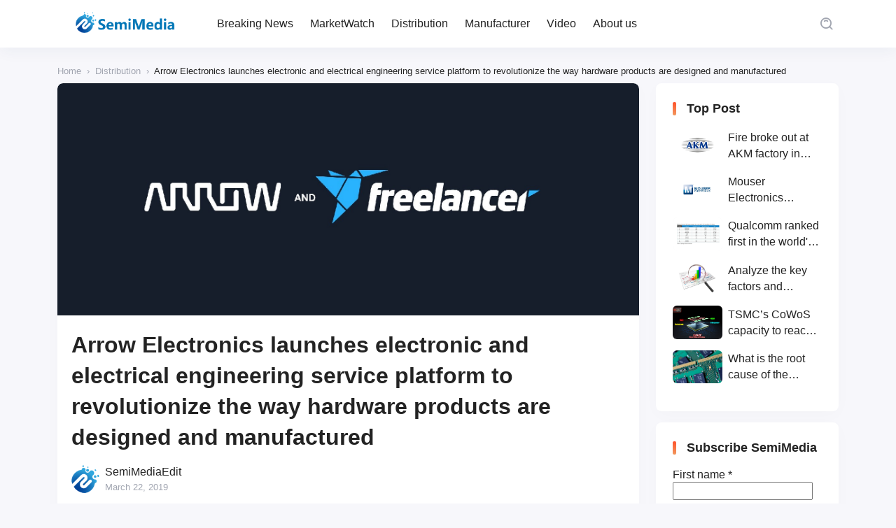

--- FILE ---
content_type: text/html; charset=UTF-8
request_url: https://www.semimedia.cc/4356.html
body_size: 13837
content:
<!DOCTYPE html>
<html lang="en-US">
<head>
    <meta http-equiv="X-UA-Compatible" content="IE=edge,chrome=1">
    <meta charset="UTF-8">
    <meta name="viewport" content="width=device-width, initial-scale=1.0, minimum-scale=1.0, maximum-scale=1.0, user-scalable=no, viewport-fit=cover" />
    <title>Arrow Electronics launches electronic and electrical engineering service platform to revolutionize the way hardware products are designed and manufactured - SemiMedia</title>
<meta name='description' content='Arrow Electronics announced the launch of the ArrowPlus platform, which will provide technology crowdsourcing services to customers who need to design and build electronic hardware products. Through this platform, ArrowPlus aims to reduce the cost of R&amp;D of its customers by up to 30% and bring products from concept to market faster. ArrowPlus is powered [&hellip;]' />
<meta name='keywords' content='Arrow Electronics,ArrowPlus,electronic components news,Freelancer.com' />

<meta name='robots' content='max-image-preview:large' />
<!-- Jetpack Site Verification Tags -->
<meta name="google-site-verification" content="BchrLOp1bUQGJAOeZQUSKil1clcr4yYbWPJ4N9kq6vI" />
<link rel='dns-prefetch' href='//www.googletagmanager.com' />
<link rel='dns-prefetch' href='//stats.wp.com' />
<link rel="alternate" type="application/rss+xml" title="SemiMedia &raquo; Feed" href="https://www.semimedia.cc/feed" />
<link rel="alternate" type="application/rss+xml" title="SemiMedia &raquo; Comments Feed" href="https://www.semimedia.cc/comments/feed" />
<link rel="alternate" type="application/rss+xml" title="SemiMedia &raquo; Arrow Electronics launches electronic and electrical engineering service platform to revolutionize the way hardware products are designed and manufactured Comments Feed" href="https://www.semimedia.cc/4356.html/feed" />
<link rel='stylesheet' id='wp-block-library-css' href='https://www.semimedia.cc/wp-includes/css/dist/block-library/style.min.css?ver=6.6.1' type='text/css' media='all' />
<style id='classic-theme-styles-inline-css' type='text/css'>
/*! This file is auto-generated */
.wp-block-button__link{color:#fff;background-color:#32373c;border-radius:9999px;box-shadow:none;text-decoration:none;padding:calc(.667em + 2px) calc(1.333em + 2px);font-size:1.125em}.wp-block-file__button{background:#32373c;color:#fff;text-decoration:none}
</style>
<style id='global-styles-inline-css' type='text/css'>
:root{--wp--preset--aspect-ratio--square: 1;--wp--preset--aspect-ratio--4-3: 4/3;--wp--preset--aspect-ratio--3-4: 3/4;--wp--preset--aspect-ratio--3-2: 3/2;--wp--preset--aspect-ratio--2-3: 2/3;--wp--preset--aspect-ratio--16-9: 16/9;--wp--preset--aspect-ratio--9-16: 9/16;--wp--preset--color--black: #000000;--wp--preset--color--cyan-bluish-gray: #abb8c3;--wp--preset--color--white: #ffffff;--wp--preset--color--pale-pink: #f78da7;--wp--preset--color--vivid-red: #cf2e2e;--wp--preset--color--luminous-vivid-orange: #ff6900;--wp--preset--color--luminous-vivid-amber: #fcb900;--wp--preset--color--light-green-cyan: #7bdcb5;--wp--preset--color--vivid-green-cyan: #00d084;--wp--preset--color--pale-cyan-blue: #8ed1fc;--wp--preset--color--vivid-cyan-blue: #0693e3;--wp--preset--color--vivid-purple: #9b51e0;--wp--preset--gradient--vivid-cyan-blue-to-vivid-purple: linear-gradient(135deg,rgba(6,147,227,1) 0%,rgb(155,81,224) 100%);--wp--preset--gradient--light-green-cyan-to-vivid-green-cyan: linear-gradient(135deg,rgb(122,220,180) 0%,rgb(0,208,130) 100%);--wp--preset--gradient--luminous-vivid-amber-to-luminous-vivid-orange: linear-gradient(135deg,rgba(252,185,0,1) 0%,rgba(255,105,0,1) 100%);--wp--preset--gradient--luminous-vivid-orange-to-vivid-red: linear-gradient(135deg,rgba(255,105,0,1) 0%,rgb(207,46,46) 100%);--wp--preset--gradient--very-light-gray-to-cyan-bluish-gray: linear-gradient(135deg,rgb(238,238,238) 0%,rgb(169,184,195) 100%);--wp--preset--gradient--cool-to-warm-spectrum: linear-gradient(135deg,rgb(74,234,220) 0%,rgb(151,120,209) 20%,rgb(207,42,186) 40%,rgb(238,44,130) 60%,rgb(251,105,98) 80%,rgb(254,248,76) 100%);--wp--preset--gradient--blush-light-purple: linear-gradient(135deg,rgb(255,206,236) 0%,rgb(152,150,240) 100%);--wp--preset--gradient--blush-bordeaux: linear-gradient(135deg,rgb(254,205,165) 0%,rgb(254,45,45) 50%,rgb(107,0,62) 100%);--wp--preset--gradient--luminous-dusk: linear-gradient(135deg,rgb(255,203,112) 0%,rgb(199,81,192) 50%,rgb(65,88,208) 100%);--wp--preset--gradient--pale-ocean: linear-gradient(135deg,rgb(255,245,203) 0%,rgb(182,227,212) 50%,rgb(51,167,181) 100%);--wp--preset--gradient--electric-grass: linear-gradient(135deg,rgb(202,248,128) 0%,rgb(113,206,126) 100%);--wp--preset--gradient--midnight: linear-gradient(135deg,rgb(2,3,129) 0%,rgb(40,116,252) 100%);--wp--preset--font-size--small: 13px;--wp--preset--font-size--medium: 20px;--wp--preset--font-size--large: 36px;--wp--preset--font-size--x-large: 42px;--wp--preset--spacing--20: 0.44rem;--wp--preset--spacing--30: 0.67rem;--wp--preset--spacing--40: 1rem;--wp--preset--spacing--50: 1.5rem;--wp--preset--spacing--60: 2.25rem;--wp--preset--spacing--70: 3.38rem;--wp--preset--spacing--80: 5.06rem;--wp--preset--shadow--natural: 6px 6px 9px rgba(0, 0, 0, 0.2);--wp--preset--shadow--deep: 12px 12px 50px rgba(0, 0, 0, 0.4);--wp--preset--shadow--sharp: 6px 6px 0px rgba(0, 0, 0, 0.2);--wp--preset--shadow--outlined: 6px 6px 0px -3px rgba(255, 255, 255, 1), 6px 6px rgba(0, 0, 0, 1);--wp--preset--shadow--crisp: 6px 6px 0px rgba(0, 0, 0, 1);}:where(.is-layout-flex){gap: 0.5em;}:where(.is-layout-grid){gap: 0.5em;}body .is-layout-flex{display: flex;}.is-layout-flex{flex-wrap: wrap;align-items: center;}.is-layout-flex > :is(*, div){margin: 0;}body .is-layout-grid{display: grid;}.is-layout-grid > :is(*, div){margin: 0;}:where(.wp-block-columns.is-layout-flex){gap: 2em;}:where(.wp-block-columns.is-layout-grid){gap: 2em;}:where(.wp-block-post-template.is-layout-flex){gap: 1.25em;}:where(.wp-block-post-template.is-layout-grid){gap: 1.25em;}.has-black-color{color: var(--wp--preset--color--black) !important;}.has-cyan-bluish-gray-color{color: var(--wp--preset--color--cyan-bluish-gray) !important;}.has-white-color{color: var(--wp--preset--color--white) !important;}.has-pale-pink-color{color: var(--wp--preset--color--pale-pink) !important;}.has-vivid-red-color{color: var(--wp--preset--color--vivid-red) !important;}.has-luminous-vivid-orange-color{color: var(--wp--preset--color--luminous-vivid-orange) !important;}.has-luminous-vivid-amber-color{color: var(--wp--preset--color--luminous-vivid-amber) !important;}.has-light-green-cyan-color{color: var(--wp--preset--color--light-green-cyan) !important;}.has-vivid-green-cyan-color{color: var(--wp--preset--color--vivid-green-cyan) !important;}.has-pale-cyan-blue-color{color: var(--wp--preset--color--pale-cyan-blue) !important;}.has-vivid-cyan-blue-color{color: var(--wp--preset--color--vivid-cyan-blue) !important;}.has-vivid-purple-color{color: var(--wp--preset--color--vivid-purple) !important;}.has-black-background-color{background-color: var(--wp--preset--color--black) !important;}.has-cyan-bluish-gray-background-color{background-color: var(--wp--preset--color--cyan-bluish-gray) !important;}.has-white-background-color{background-color: var(--wp--preset--color--white) !important;}.has-pale-pink-background-color{background-color: var(--wp--preset--color--pale-pink) !important;}.has-vivid-red-background-color{background-color: var(--wp--preset--color--vivid-red) !important;}.has-luminous-vivid-orange-background-color{background-color: var(--wp--preset--color--luminous-vivid-orange) !important;}.has-luminous-vivid-amber-background-color{background-color: var(--wp--preset--color--luminous-vivid-amber) !important;}.has-light-green-cyan-background-color{background-color: var(--wp--preset--color--light-green-cyan) !important;}.has-vivid-green-cyan-background-color{background-color: var(--wp--preset--color--vivid-green-cyan) !important;}.has-pale-cyan-blue-background-color{background-color: var(--wp--preset--color--pale-cyan-blue) !important;}.has-vivid-cyan-blue-background-color{background-color: var(--wp--preset--color--vivid-cyan-blue) !important;}.has-vivid-purple-background-color{background-color: var(--wp--preset--color--vivid-purple) !important;}.has-black-border-color{border-color: var(--wp--preset--color--black) !important;}.has-cyan-bluish-gray-border-color{border-color: var(--wp--preset--color--cyan-bluish-gray) !important;}.has-white-border-color{border-color: var(--wp--preset--color--white) !important;}.has-pale-pink-border-color{border-color: var(--wp--preset--color--pale-pink) !important;}.has-vivid-red-border-color{border-color: var(--wp--preset--color--vivid-red) !important;}.has-luminous-vivid-orange-border-color{border-color: var(--wp--preset--color--luminous-vivid-orange) !important;}.has-luminous-vivid-amber-border-color{border-color: var(--wp--preset--color--luminous-vivid-amber) !important;}.has-light-green-cyan-border-color{border-color: var(--wp--preset--color--light-green-cyan) !important;}.has-vivid-green-cyan-border-color{border-color: var(--wp--preset--color--vivid-green-cyan) !important;}.has-pale-cyan-blue-border-color{border-color: var(--wp--preset--color--pale-cyan-blue) !important;}.has-vivid-cyan-blue-border-color{border-color: var(--wp--preset--color--vivid-cyan-blue) !important;}.has-vivid-purple-border-color{border-color: var(--wp--preset--color--vivid-purple) !important;}.has-vivid-cyan-blue-to-vivid-purple-gradient-background{background: var(--wp--preset--gradient--vivid-cyan-blue-to-vivid-purple) !important;}.has-light-green-cyan-to-vivid-green-cyan-gradient-background{background: var(--wp--preset--gradient--light-green-cyan-to-vivid-green-cyan) !important;}.has-luminous-vivid-amber-to-luminous-vivid-orange-gradient-background{background: var(--wp--preset--gradient--luminous-vivid-amber-to-luminous-vivid-orange) !important;}.has-luminous-vivid-orange-to-vivid-red-gradient-background{background: var(--wp--preset--gradient--luminous-vivid-orange-to-vivid-red) !important;}.has-very-light-gray-to-cyan-bluish-gray-gradient-background{background: var(--wp--preset--gradient--very-light-gray-to-cyan-bluish-gray) !important;}.has-cool-to-warm-spectrum-gradient-background{background: var(--wp--preset--gradient--cool-to-warm-spectrum) !important;}.has-blush-light-purple-gradient-background{background: var(--wp--preset--gradient--blush-light-purple) !important;}.has-blush-bordeaux-gradient-background{background: var(--wp--preset--gradient--blush-bordeaux) !important;}.has-luminous-dusk-gradient-background{background: var(--wp--preset--gradient--luminous-dusk) !important;}.has-pale-ocean-gradient-background{background: var(--wp--preset--gradient--pale-ocean) !important;}.has-electric-grass-gradient-background{background: var(--wp--preset--gradient--electric-grass) !important;}.has-midnight-gradient-background{background: var(--wp--preset--gradient--midnight) !important;}.has-small-font-size{font-size: var(--wp--preset--font-size--small) !important;}.has-medium-font-size{font-size: var(--wp--preset--font-size--medium) !important;}.has-large-font-size{font-size: var(--wp--preset--font-size--large) !important;}.has-x-large-font-size{font-size: var(--wp--preset--font-size--x-large) !important;}
:where(.wp-block-post-template.is-layout-flex){gap: 1.25em;}:where(.wp-block-post-template.is-layout-grid){gap: 1.25em;}
:where(.wp-block-columns.is-layout-flex){gap: 2em;}:where(.wp-block-columns.is-layout-grid){gap: 2em;}
:root :where(.wp-block-pullquote){font-size: 1.5em;line-height: 1.6;}
</style>
<link rel='stylesheet' id='jimu-lightgallery-css' href='https://www.semimedia.cc/wp-content/plugins/nicetheme-jimu/modules/base/assets/lightGallery/css/lightgallery.min.css?ver=0.8.3' type='text/css' media='all' />
<link rel='stylesheet' id='jimu-css' href='https://www.semimedia.cc/wp-content/plugins/nicetheme-jimu/modules/jimu.css?ver=0.8.3' type='text/css' media='all' />
<link rel='stylesheet' id='jimu-blocks-css' href='https://www.semimedia.cc/wp-content/plugins/nicetheme-jimu/modules/blocks.css?ver=0.8.3' type='text/css' media='all' />
<link rel='stylesheet' id='nicetheme-bootstrap-css' href='https://www.semimedia.cc/wp-content/themes/Cosy-5.2.3/plugins/bootstrap/bootstrap.min.css?ver=6.6.1' type='text/css' media='all' />
<link rel='stylesheet' id='nicetheme-iconfont-css' href='https://www.semimedia.cc/wp-content/themes/Cosy-5.2.3/plugins/iconfont/iconfont.css?ver=6.6.1' type='text/css' media='all' />
<link rel='stylesheet' id='nicetheme-animate-css' href='https://www.semimedia.cc/wp-content/themes/Cosy-5.2.3/css/animate.min.css?ver=6.6.1' type='text/css' media='all' />
<link rel='stylesheet' id='nicetheme-reset-css' href='https://www.semimedia.cc/wp-content/themes/Cosy-5.2.3/css/reset.css?ver=6.6.1' type='text/css' media='all' />
<link rel='stylesheet' id='nicetheme-style-css' href='https://www.semimedia.cc/wp-content/themes/Cosy-5.2.3/style.css?ver=6.6.1' type='text/css' media='all' />
<link rel='stylesheet' id='jetpack_css-css' href='https://www.semimedia.cc/wp-content/plugins/jetpack/css/jetpack.css?ver=13.7' type='text/css' media='all' />
<script type="text/javascript" id="jetpack_related-posts-js-extra">
/* <![CDATA[ */
var related_posts_js_options = {"post_heading":"h4"};
/* ]]> */
</script>
<script type="text/javascript" src="https://www.semimedia.cc/wp-content/plugins/jetpack/_inc/build/related-posts/related-posts.min.js?ver=20240116" id="jetpack_related-posts-js"></script>
<script type="text/javascript" id="jquery-core-js-extra">
/* <![CDATA[ */
var globals = {"ajax_url":"https:\/\/www.semimedia.cc\/wp-admin\/admin-ajax.php","url_theme":"https:\/\/www.semimedia.cc\/wp-content\/themes\/Cosy-5.2.3","site_url":"https:\/\/www.semimedia.cc","post_id":"4356","allow_switch_darkmode":"0","posts_per_page":"10","lang":"en_US"};
var __cosy__ = {"load_more":"Load more...","reached_the_end":"You've reached the end.","thank_you":"Thank you!","success":"Success!","cancelled":"Cancelled.","login":"Please log in."};
var toc = {"tag":"0"};
/* ]]> */
</script>
<script type="text/javascript" src="https://www.semimedia.cc/wp-includes/js/jquery/jquery.min.js?ver=3.7.1" id="jquery-core-js"></script>
<script type="text/javascript" src="https://www.semimedia.cc/wp-includes/js/jquery/jquery-migrate.min.js?ver=3.4.1" id="jquery-migrate-js"></script>

<!-- Google tag (gtag.js) snippet added by Site Kit -->

<!-- Google Analytics snippet added by Site Kit -->
<script type="text/javascript" src="https://www.googletagmanager.com/gtag/js?id=G-GL5MH0S669" id="google_gtagjs-js" async></script>
<script type="text/javascript" id="google_gtagjs-js-after">
/* <![CDATA[ */
window.dataLayer = window.dataLayer || [];function gtag(){dataLayer.push(arguments);}
gtag("set","linker",{"domains":["www.semimedia.cc"]});
gtag("js", new Date());
gtag("set", "developer_id.dZTNiMT", true);
gtag("config", "G-GL5MH0S669");
/* ]]> */
</script>

<!-- End Google tag (gtag.js) snippet added by Site Kit -->
<link rel="canonical" href="https://www.semimedia.cc/4356.html" />
<link rel="alternate" title="oEmbed (JSON)" type="application/json+oembed" href="https://www.semimedia.cc/wp-json/oembed/1.0/embed?url=https%3A%2F%2Fwww.semimedia.cc%2F4356.html" />
<link rel="alternate" title="oEmbed (XML)" type="text/xml+oembed" href="https://www.semimedia.cc/wp-json/oembed/1.0/embed?url=https%3A%2F%2Fwww.semimedia.cc%2F4356.html&#038;format=xml" />
<meta name="generator" content="Site Kit by Google 1.133.0" />	<style>img#wpstats{display:none}</style>
		
<!-- Jetpack Open Graph Tags -->
<meta property="og:type" content="article" />
<meta property="og:title" content="Arrow Electronics launches electronic and electrical engineering service platform to revolutionize the way hardware products are designed and manufactured" />
<meta property="og:url" content="https://www.semimedia.cc/4356.html" />
<meta property="og:description" content="Arrow Electronics announced the launch of the ArrowPlus platform, which will provide technology crowdsourcing services to customers who need to design and build electronic hardware products. Throug…" />
<meta property="article:published_time" content="2019-03-22T04:22:29+00:00" />
<meta property="article:modified_time" content="2019-03-22T04:56:13+00:00" />
<meta property="og:site_name" content="SemiMedia" />
<meta property="og:image" content="https://c.semimedia.cc/wp-content/uploads/2023/06/cropped-SLOGO.png" />
<meta property="og:image:width" content="512" />
<meta property="og:image:height" content="512" />
<meta property="og:image:alt" content="" />
<meta property="og:locale" content="en_US" />
<meta name="twitter:text:title" content="Arrow Electronics launches electronic and electrical engineering service platform to revolutionize the way hardware products are designed and manufactured" />
<meta name="twitter:image" content="https://c.semimedia.cc/wp-content/uploads/2023/06/cropped-SLOGO-270x270.png" />
<meta name="twitter:card" content="summary" />

<!-- End Jetpack Open Graph Tags -->
<link rel="icon" href="https://c.semimedia.cc/wp-content/uploads/2023/06/cropped-SLOGO-32x32.png" sizes="32x32" />
<link rel="icon" href="https://c.semimedia.cc/wp-content/uploads/2023/06/cropped-SLOGO-192x192.png" sizes="192x192" />
<link rel="apple-touch-icon" href="https://c.semimedia.cc/wp-content/uploads/2023/06/cropped-SLOGO-180x180.png" />
<meta name="msapplication-TileImage" content="https://c.semimedia.cc/wp-content/uploads/2023/06/cropped-SLOGO-270x270.png" />
        </head>

<body class="post-template-default single single-post postid-4356 single-format-standard wp-embed-responsive">
    <header
        class="site-navbar navbar navbar-expand-xl ">
        <div class="container">
            <!-- / brand -->
                        <a href="https://www.semimedia.cc/" rel="home" class="navbar-brand">
                <img class="logo nc-no-lazy" src="https://c.semimedia.cc/wp-content/uploads/2023/06/SemiMedia-Logo-NEW.png" alt="SemiMedia" data-no-lazy="1">
                <img class="logo logo-night nc-no-lazy" src="https://c.semimedia.cc/wp-content/uploads/2023/06/SemiMedia-Logo-NEW.png" alt="SemiMedia" data-no-lazy="1">
            </a>
                                    <div class="collapse navbar-collapse">
                <ul class="navbar-site navbar-nav ms-lg-5 me-auto">
                    <li id="menu-item-16" class="menu-item menu-item-type-custom menu-item-object-custom menu-item-16"><a href="http://semimedia.cc/">Breaking News</a></li>
<li id="menu-item-153" class="menu-item menu-item-type-taxonomy menu-item-object-category menu-item-153"><a href="https://www.semimedia.cc/category/marketwatch">MarketWatch</a></li>
<li id="menu-item-134" class="menu-item menu-item-type-taxonomy menu-item-object-category current-post-ancestor current-menu-parent current-post-parent menu-item-134"><a href="https://www.semimedia.cc/category/uncategorized">Distribution</a></li>
<li id="menu-item-135" class="menu-item menu-item-type-taxonomy menu-item-object-category menu-item-135"><a href="https://www.semimedia.cc/category/manufacturer">Manufacturer</a></li>
<li id="menu-item-136" class="menu-item menu-item-type-taxonomy menu-item-object-category menu-item-136"><a href="https://www.semimedia.cc/category/video">Video</a></li>
<li id="menu-item-477" class="menu-item menu-item-type-post_type menu-item-object-page menu-item-477"><a href="https://www.semimedia.cc/about-us">About us</a></li>
                </ul>
            </div>
            <ul class="navbar-submenu d-flex flex-wrap flex-shrink-0 align-items-center ms-md-4">
                                                <li class="ms-2 ms-md-3">
                    <a href="javascript:" class="search-popup-trigger btn btn-link btn-icon btn-sm btn-rounded "
                        title="Search"><span><i class="iconfont icon-sousuo_search"></i></span></a>
                </li>
                                <li class="ms-2 ms-md-3 d-xl-none">
                    <a href="javascript:" id="aside-trigger" class="btn btn-link btn-icon btn-sm btn-rounded "><span><i
                                class="iconfont icon-hanbaotubiao_hamburger-button"></i></span></a>
                </li>
                
            </ul>
        </div>
    </header>        <main class="site-main py-3 py-md-4 h-v-75">
        <div class="container">
            <div class="breadcrumbs d-none d-md-block text-xs mb-2"><span itemprop="itemListElement"><a href="https://www.semimedia.cc/" itemprop="item" class="home"><span itemprop="name" class="text-muted">Home</span></a></span> <span class="sep text-muted mx-1">›</span> <span itemprop="itemListElement"><a href="https://www.semimedia.cc/category/uncategorized" itemprop="item"><span itemprop="name" class="text-muted">Distribution</span></a></span> <span class="sep text-muted mx-1">›</span> <span class="current">Arrow Electronics launches electronic and electrical engineering service platform to revolutionize the way hardware products are designed and manufactured</span></div>            <div class="row justify-content-xl-center">
                <div class="post-wrapper col-12 col-xl-9">
                    <div class="post card">
                        <div class="sticky-actions">
    <ul>
                                            <li class="mb-4">
                <a href="#comments" class="btn btn-light btn-lg btn-rounded btn-icon" data-placement="left" title="Leave a comment">
                    <span>
                        <i class="iconfont icon-pinglun1"></i>
                    </span>
                    <small class="font-number icon-status status-right">
                        0                    </small>
                </a>
            </li>
                                    <li class="mb-4">
                <a href="javascript:;" data-id="4356" class="post-share-popup btn btn-light btn-lg btn-rounded btn-icon">
                    <span>
                        <i class="iconfont icon-fenxiang3_share-three"></i>
                    </span>
                </a>
            </li>
            
<template id="single-share-template">
    <div class="post-share-overlay block rounded">
        <div class="media media-21x9">
            <div class="media-content">
                <img src="https://c.semimedia.cc/wp-content/uploads/2019/03/20190322114557.jpg" decoding="async">
                <div class="overlay-1"></div>
            </div>
            <div class="media-overlay">
                <div class="h3 text-center h-2x mx-auto ">
                    Arrow Electronics launches electronic and electrical engineering service platform to revolutionize the way hardware products are designed and manufactured                </div>
            </div>
        </div>
    </div>
    <div class="post-share-channel text-center mt-4">
        <a href="javascript:;" data-clipboard-text="Arrow Electronics launches electronic and electrical engineering service platform to revolutionize the way hardware products are designed and manufactured https://www.semimedia.cc/4356.html" class="copy-permalink btn btn-light btn-icon btn-md btn-rounded ">
            <span><i class="iconfont icon-fuzhi_copy-one"></i></span>
        </a>
                                                        <a href="https://www.facebook.com/sharer.php?u=https%3A%2F%2Fwww.semimedia.cc%2F4356.html" target="_blank" class="btn btn-light btn-icon btn-md btn-rounded ">
                    <span><i class="iconfont icon-facebook"></i></span>
                </a>
                <a href="https://twitter.com/intent/tweet?url=https%3A%2F%2Fwww.semimedia.cc%2F4356.html" target="_blank" class="btn btn-light btn-icon btn-md btn-rounded ">
                    <span><i class="iconfont icon-tuite_twitter"></i></span>
                </a>
                        </div>
    <script>
        $(document).ready(function () {
            var clipboard = new ClipboardJS('.copy-permalink');

            clipboard.on('success', function (e) {
                ncPopupTips(true, 'Copied!');
                e.clearSelection();
            });

            clipboard.on('error', function (e) {
                ncPopupTips(false, 'Copied Failed!');
            });
        })
    </script>
</template>                    </ul>
</div>                                                    <div class="post-poster">
                                <div class="media media-3x1">
                                    <div class="media-content" style="background-image:url('https://c.semimedia.cc/wp-content/uploads/2019/03/20190322114557.jpg')"></div>
                                </div>
                            </div>
                                                <div class="card-body">
                                                                                    <h1 class="post-title font-title mb-3">
                                Arrow Electronics launches electronic and electrical engineering service platform to revolutionize the way hardware products are designed and manufactured                            </h1>
                            <div class="post-meta d-flex justify-content-between align-items-center border-bottom border-light pb-3 mb-3">
    <a href="javascript:" class="author-popup d-flex align-items-center">
        <div class="flex-avatar me-2">
            <img alt='' src='https://c.semimedia.cc/wp-content/uploads/2023/06/cropped-SLOGO.png' srcset='https://c.semimedia.cc/wp-content/uploads/2023/06/cropped-SLOGO.png 2x' class='avatar avatar-40 photo' height='40' width='40' decoding='async'/>                    </div>
        <div class="">
            <div>
                SemiMediaEdit            </div>
            <div class="text-xs text-muted">
                March 22, 2019            </div>
        </div>
    </a>
</div>                            <div class="post-content">
            <div class="nc-light-gallery"><p><a target="_blank" href="https://www.semimedia.cc/tag/arrow-electronics" title="View all posts in Arrow Electronics">Arrow Electronics</a> announced the launch of the <a target="_blank" href="https://www.semimedia.cc/tag/arrowplus" title="View all posts in ArrowPlus">ArrowPlus</a> platform, which will provide technology crowdsourcing services to customers who need to design and build electronic hardware products. Through this platform, <a target="_blank" href="https://www.semimedia.cc/tag/arrowplus" title="View all posts in ArrowPlus">ArrowPlus</a> aims to reduce the cost of R&amp;D of its customers by up to 30% and bring products from concept to market faster.</p>
<p><a target="_blank" href="https://www.semimedia.cc/tag/arrowplus" title="View all posts in ArrowPlus">ArrowPlus</a> is powered by <a target="_blank" href="https://www.semimedia.cc/tag/freelancer-com" title="View all posts in Freelancer.com">Freelancer.com</a>, the world's largest freelance and crowdsourcing market with more than 32 million users worldwide, and many startups and global giants are their customers. <a target="_blank" href="https://www.semimedia.cc/tag/arrowplus" title="View all posts in ArrowPlus">ArrowPlus</a> is designed to address complex technical issues in consumer electronics, transportation, healthcare, industrial, Internet of Things (IoT), telecommunications, biomedical, cloud security, firmware, hardware and connectivity products in a variety of industries.</p>
<p><iframe src="https://www.youtube.com/embed/5oAqgbhv5Xk" width="560" height="315" frameborder="0" allowfullscreen="allowfullscreen"></iframe></p>
<p>According to <a target="_blank" href="https://www.semimedia.cc/tag/arrowplus" title="View all posts in ArrowPlus">ArrowPlus</a>, it has more than 500,000 experienced electronics and electrical engineers who can complete the entire lifecycle of hardware product development for customers through independent or team work, including but not limited to:</p>
<p>· Idea and prototyping<br />
· Analog and digital design<br />
· Printed circuit board design<br />
· Bill of Materials (BOM) component selection<br />
· Custom requirements to product delivery<br />
· Component consolidation and cost reduction<br />
· Redesigning smaller sizes<br />
· Documents and translations<br />
· Develop firmware, drivers and middleware<br />
· Real-time embedded software development<br />
· Integrated circuit design<br />
· Manufacturing</p>
<p>The ArrowPlus platform has been officially launched. For more information, please visit its website: <a rel="nofollow" href="https://freelancer.arrow.com/">https://freelancer.arrow.com/</a></p>
</div>
<div id='jp-relatedposts' class='jp-relatedposts' >
	<h3 class="jp-relatedposts-headline"><em>Related</em></h3>
</div>        </div>                                <div class="ads-block mt-3 mt-md-4">
        <div class="d-none d-lg-block">
                            <script async src="https://pagead2.googlesyndication.com/pagead/js/adsbygoogle.js?client=ca-pub-2228289255776972"
     crossorigin="anonymous"></script>
<ins class="adsbygoogle"
     style="display:block"
     data-ad-format="autorelaxed"
     data-ad-client="ca-pub-2228289255776972"
     data-ad-slot="8969317745"></ins>
<script>
     (adsbygoogle = window.adsbygoogle || []).push({});
</script>                    </div>
        <div class="d-lg-none">
                                                </div>
    </div>
                            <div class="post-tags mt-3 mt-md-4"><span><i class="tag-icon"></i> <a href="https://www.semimedia.cc/tag/arrow-electronics" rel="tag">Arrow Electronics</a></span><span><i class="tag-icon"></i> <a href="https://www.semimedia.cc/tag/arrowplus" rel="tag">ArrowPlus</a></span><span><i class="tag-icon"></i> <a href="https://www.semimedia.cc/tag/electronic-components-news" rel="tag">electronic components news</a></span><span><i class="tag-icon"></i> <a href="https://www.semimedia.cc/tag/freelancer-com" rel="tag">Freelancer.com</a></span></div>                            
<div class="post-actions d-flex flex-wrap justify-content-center my-4 my-md-5">
            </div>                                                                <div class="post-next-prev mt-4">
        <div class="row g-3 list-grouped">
                                        <div class="col-12 col-md-6">
                    <div class="list-item list-overlay block rounded overlay-hover">
                        <div class="media media-3x1">
                            <div class="media-content" style="background-image: url('https://c.semimedia.cc/wp-content/uploads/2019/03/20190321144910.jpg')">
                                <div class="overlay-1"></div>
                            </div>
                        </div>
                        <div class="list-content">
                            <div class="list-body ">
                                <div class="list-title font-title text-md text-white">
                                    <div class="h-2x">
                                        The decline in NAND contract price in the second quarter is expected to slow down                                    </div>
                                </div>
                            </div>
                            <div class="list-footer text-xs text-muted">
                                Previous                            </div>
                        </div>
                        <a href="https://www.semimedia.cc/4353.html" class="list-goto" title="The decline in NAND contract price in the second quarter is expected to slow down"></a>
                    </div>
                </div>
                                        <div class="col-12 col-md-6">
                    <div class="list-item list-overlay block rounded overlay-hover">
                        <div class="media media-3x1">
                            <div class="media-content" style="background-image: url('https://c.semimedia.cc/wp-content/uploads/2019/03/20190322114610.jpg')">
                                <div class="overlay-1"></div>
                            </div>
                        </div>
                        <div class="list-content">
                            <div class="list-body ">
                                <div class="list-title font-title text-md text-white">
                                    <div class="h-2x">
                                        Infineon announces new generation of power MOSFETs                                    </div>
                                </div>
                            </div>
                            <div class="list-footer text-xs text-muted">
                                Next                            </div>
                        </div>
                        <a href="https://www.semimedia.cc/4359.html" class="list-goto" title="Infineon announces new generation of power MOSFETs"></a>
                    </div>
                </div>
                    </div>
    </div>
                        </div>
                    </div>
                        <div class="comments card mt-3 mt-md-4" id="comments">
        <div class="card-header">
            <h2 class="d-flex align-items-center font-title text-xl">
                <i class="fw-normal text-primary text-xl iconfont icon-pinglun1 me-1"></i>
                All Comments<small class="font-number fw-normal text-muted"> (0)</small>            </h2>
        </div>
        <div class="card-body">
            <div class="comment-respond">
                                    <div id="respond">
                        <form method="post" action="https://www.semimedia.cc/wp-comments-post.php" id="commentform" class="comment-form">
                            <div class="comment-avatar flex-avatar">
                                <img src="https://www.semimedia.cc/wp-content/themes/Cosy-5.2.3/images/default-avatar.png" class="avatar">                            </div>
                            <div class="comment-inner">
                                                                                                    <div class="comment-input">
                                        <div class="mb-3">
                                            <input id="author" class="form-control" placeholder="Nickname" name="author" type="text" value="" required="required">
                                        </div>
                                                                                    <div class="mb-3">
                                                <input id="email" class="form-control" placeholder="Email" name="email" type="email" value="">
                                            </div>
                                                                                                                    </div>
                                                                <div class="mb-3">
                                    <textarea id="comment" name="comment" class="form-control " rows="3"></textarea>
                                </div>
                                <div class="row g-2 g-md-3 justify-content-md-end">
                                    <div class="col-12 col-md-4 col-lg-3 col-xxl-2 order-2 order-md-1" id="cancel-comment-reply-link" style="display: none">
                                        <a href="javascript:;" class="btn btn-light btn-block" rel="nofollow">
                                            Back                                        </a>
                                    </div>
                                    <div class="col-12 col-md-4 col-lg-3 col-xxl-2 order-1 order-md-2">
                                        <input name="submit" type="submit" id="submit" class="btn btn-dark btn-block" value="Submit">
                                        <input type='hidden' name='comment_post_ID' value='4356' id='comment_post_ID' />
<input type='hidden' name='comment_parent' id='comment_parent' value='0' />
                                    </div>
                                </div>

                            </div>
                        </form>
                    </div>
                            </div>
            <div class="error-card py-5"><div class="error-empty text-muted text-64 mx-auto">
                <i class="iconfont icon-hezi_box"></i></div><div class="text-muted mt-3 mt-md-4">No Comment.</div></div>            <!-- .comment-list -->
                    </div>
    </div>
<!-- #comments -->                </div>
                
<div class="site-sidebar d-none d-xl-block col-xl-3">
		<div id="recommended_posts-3" class="widget card widget_recommended_posts"><h2 class="widget-title text-lg">Top Post</h2>		<div class="list-grid">
								<div class="list-item ">
						<div class="media media-3x2 col-4 me-2 me-xxl-3">
							<div class="media-content">
								<img src="" data-src="https://c.semimedia.cc/wp-content/uploads/2020/10/2020102801.jpg" class="lazy" decoding="async" loading="lazy">
							</div>
						</div>
						<div class="list-content">
							<div class="list-title">
								<div class="h-2x">
									Fire broke out at AKM factory in Japan								</div>
							</div>
						</div>
						<a href="https://www.semimedia.cc/8523.html" title="Fire broke out at AKM factory in Japan" target="_blank" class="list-goto"></a>
					</div>
										<div class="list-item ">
						<div class="media media-3x2 col-4 me-2 me-xxl-3">
							<div class="media-content">
								<img src="" data-src="https://c.semimedia.cc/wp-content/uploads/2019/12/20191205164943.jpg" class="lazy" decoding="async" loading="lazy">
							</div>
						</div>
						<div class="list-content">
							<div class="list-title">
								<div class="h-2x">
									Mouser Electronics expands to the Philippines with local customer service center								</div>
							</div>
						</div>
						<a href="https://www.semimedia.cc/6056.html" title="Mouser Electronics expands to the Philippines with local customer service center" target="_blank" class="list-goto"></a>
					</div>
										<div class="list-item ">
						<div class="media media-3x2 col-4 me-2 me-xxl-3">
							<div class="media-content">
								<img src="" data-src="https://c.semimedia.cc/wp-content/uploads/2020/06/20200612181227.png" class="lazy" decoding="async" loading="lazy">
							</div>
						</div>
						<div class="list-content">
							<div class="list-title">
								<div class="h-2x">
									Qualcomm ranked first in the world's top ten IC design companies								</div>
							</div>
						</div>
						<a href="https://www.semimedia.cc/7559.html" title="Qualcomm ranked first in the world's top ten IC design companies" target="_blank" class="list-goto"></a>
					</div>
										<div class="list-item ">
						<div class="media media-3x2 col-4 me-2 me-xxl-3">
							<div class="media-content">
								<img src="" data-src="https://c.semimedia.cc/wp-content/uploads/2018/07/20180705144833.jpg" class="lazy" decoding="async" loading="lazy">
							</div>
						</div>
						<div class="list-content">
							<div class="list-title">
								<div class="h-2x">
									Analyze the key factors and prospects of electronic components shortage from the perspective of wafer industry								</div>
							</div>
						</div>
						<a href="https://www.semimedia.cc/1934.html" title="Analyze the key factors and prospects of electronic components shortage from the perspective of wafer industry" target="_blank" class="list-goto"></a>
					</div>
										<div class="list-item ">
						<div class="media media-3x2 col-4 me-2 me-xxl-3">
							<div class="media-content">
								<img src="" data-src="https://c.semimedia.cc/wp-content/uploads/2025/02/2025020601.jpg" class="lazy" decoding="async" loading="lazy">
							</div>
						</div>
						<div class="list-content">
							<div class="list-title">
								<div class="h-2x">
									TSMC’s CoWoS capacity to reach 75,000 wafers/month by end-2025								</div>
							</div>
						</div>
						<a href="https://www.semimedia.cc/18495.html" title="TSMC’s CoWoS capacity to reach 75,000 wafers/month by end-2025" target="_blank" class="list-goto"></a>
					</div>
										<div class="list-item ">
						<div class="media media-3x2 col-4 me-2 me-xxl-3">
							<div class="media-content">
								<img src="" data-src="https://c.semimedia.cc/wp-content/uploads/2019/06/20190627151136.jpg" class="lazy" decoding="async" loading="lazy">
							</div>
						</div>
						<div class="list-content">
							<div class="list-title">
								<div class="h-2x">
									What is the root cause of the decline of the Japanese semiconductor industry?								</div>
							</div>
						</div>
						<a href="https://www.semimedia.cc/5008.html" title="What is the root cause of the decline of the Japanese semiconductor industry?" target="_blank" class="list-goto"></a>
					</div>
							</div>

		</div>      <div id="mailpoet_form-6" class="widget card widget_mailpoet_form">
  
      <h2 class="widget-title text-lg">Subscribe SemiMedia</h2>
  
  <div class="
    mailpoet_form_popup_overlay
      "></div>
  <div
    id="mailpoet_form_1"
    class="
      mailpoet_form
      mailpoet_form_widget
      mailpoet_form_position_
      mailpoet_form_animation_
    "
      >

    <style type="text/css">
     #mailpoet_form_1 .mailpoet_form {  }
#mailpoet_form_1 .mailpoet_column_with_background { padding: 10px; }
#mailpoet_form_1 .mailpoet_form_column:not(:first-child) { margin-left: 20px; }
#mailpoet_form_1 .mailpoet_paragraph { line-height: 20px; margin-bottom: 20px; }
#mailpoet_form_1 .mailpoet_segment_label, #mailpoet_form_1 .mailpoet_text_label, #mailpoet_form_1 .mailpoet_textarea_label, #mailpoet_form_1 .mailpoet_select_label, #mailpoet_form_1 .mailpoet_radio_label, #mailpoet_form_1 .mailpoet_checkbox_label, #mailpoet_form_1 .mailpoet_list_label, #mailpoet_form_1 .mailpoet_date_label { display: block; font-weight: normal; }
#mailpoet_form_1 .mailpoet_text, #mailpoet_form_1 .mailpoet_textarea, #mailpoet_form_1 .mailpoet_select, #mailpoet_form_1 .mailpoet_date_month, #mailpoet_form_1 .mailpoet_date_day, #mailpoet_form_1 .mailpoet_date_year, #mailpoet_form_1 .mailpoet_date { display: block; }
#mailpoet_form_1 .mailpoet_text, #mailpoet_form_1 .mailpoet_textarea { width: 200px; }
#mailpoet_form_1 .mailpoet_checkbox {  }
#mailpoet_form_1 .mailpoet_submit {  }
#mailpoet_form_1 .mailpoet_divider {  }
#mailpoet_form_1 .mailpoet_message {  }
#mailpoet_form_1 .mailpoet_form_loading { width: 30px; text-align: center; line-height: normal; }
#mailpoet_form_1 .mailpoet_form_loading > span { width: 5px; height: 5px; background-color: #5b5b5b; }#mailpoet_form_1{;}#mailpoet_form_1 .mailpoet_message {margin: 0; padding: 0 20px;}#mailpoet_form_1 .mailpoet_paragraph.last {margin-bottom: 0} @media (max-width: 500px) {#mailpoet_form_1 {background-image: none;}} @media (min-width: 500px) {#mailpoet_form_1 .last .mailpoet_paragraph:last-child {margin-bottom: 0}}  @media (max-width: 500px) {#mailpoet_form_1 .mailpoet_form_column:last-child .mailpoet_paragraph:last-child {margin-bottom: 0}} 
    </style>

    <form
      target="_self"
      method="post"
      action="https://www.semimedia.cc/wp-admin/admin-post.php?action=mailpoet_subscription_form"
      class="mailpoet_form mailpoet_form_form mailpoet_form_widget"
      novalidate
      data-delay=""
      data-exit-intent-enabled=""
      data-font-family=""
      data-cookie-expiration-time=""
    >
      <input type="hidden" name="data[form_id]" value="1" />
      <input type="hidden" name="token" value="9c88cbb5ee" />
      <input type="hidden" name="api_version" value="v1" />
      <input type="hidden" name="endpoint" value="subscribers" />
      <input type="hidden" name="mailpoet_method" value="subscribe" />

      <label class="mailpoet_hp_email_label" style="display: none !important;">Please leave this field empty<input type="email" name="data[email]"/></label><div class="mailpoet_paragraph"><label for="form_first_name_1" class="mailpoet_text_label"  data-automation-id="form_first_name_label" >First name <span class="mailpoet_required">*</span></label><input type="text" autocomplete="given-name" class="mailpoet_text" id="form_first_name_1" name="data[form_field_ODliYTM1OWM3ZTU1X2ZpcnN0X25hbWU=]" title="First name" value="" data-automation-id="form_first_name" data-parsley-names='[&quot;Please specify a valid name.&quot;,&quot;Addresses in names are not permitted, please add your name instead.&quot;]' data-parsley-required="true" data-parsley-errors-container=".mailpoet_error_first_name_" data-parsley-required-message="This field is required."/></div>
<div class="mailpoet_paragraph"><label for="form_last_name_1" class="mailpoet_text_label"  data-automation-id="form_last_name_label" >Last name <span class="mailpoet_required">*</span></label><input type="text" autocomplete="family-name" class="mailpoet_text" id="form_last_name_1" name="data[form_field_MjBlYTIzY2I1ZjE1X2xhc3RfbmFtZQ==]" title="Last name" value="" data-automation-id="form_last_name" data-parsley-names='[&quot;Please specify a valid name.&quot;,&quot;Addresses in names are not permitted, please add your name instead.&quot;]' data-parsley-required="true" data-parsley-errors-container=".mailpoet_error_last_name_" data-parsley-required-message="This field is required."/></div>
<div class="mailpoet_paragraph"><label for="form_email_1" class="mailpoet_text_label"  data-automation-id="form_email_label" >Email <span class="mailpoet_required">*</span></label><input type="email" autocomplete="email" class="mailpoet_text" id="form_email_1" name="data[form_field_ZGZjMjc0YTVlMWQwX2VtYWls]" title="Email" value="" data-automation-id="form_email" data-parsley-required="true" data-parsley-minlength="6" data-parsley-maxlength="150" data-parsley-type-message="This value should be a valid email." data-parsley-errors-container=".mailpoet_error_email_" data-parsley-required-message="This field is required."/></div>
<div class="mailpoet_paragraph"><input type="submit" class="mailpoet_submit" value="Subscribe!" data-automation-id="subscribe-submit-button" style="border-color:transparent;" /><span class="mailpoet_form_loading"><span class="mailpoet_bounce1"></span><span class="mailpoet_bounce2"></span><span class="mailpoet_bounce3"></span></span></div>

      <div class="mailpoet_message">
        <p class="mailpoet_validate_success"
                style="display:none;"
                >Please check your E-mail to confirm the subscribtion.
        </p>
        <p class="mailpoet_validate_error"
                style="display:none;"
                >        </p>
      </div>
    </form>

      </div>

      </div>
  </div>            </div>
        </div>
    </main>
                <div class="post-related bg-light py-3 py-md-4">
            <div class="container">
                <h2 class="font-title d-flex align-items-center text-xl mb-3"><i class="fw-normal text-xl text-primary iconfont icon-mofabang_magic-wand me-1"></i>
                    Related posts                </h2>
                <div class="row g-2 g-md-3 list-grouped">
                                                                    <div class="col-6 col-md-3">
                            <div class="list-item block overlay-hover">
                                <div class="media media-3x2">
                                    <a href="https://www.semimedia.cc/20545.html" class="media-content" title="TDK rolls out ModCap UHP DC link capacitors for SiC-based high-power inverters">
                                        <img src="" data-src="https://c.semimedia.cc/wp-content/uploads/2026/01/2026011603.jpg" alt="TDK rolls out ModCap UHP DC link capacitors for SiC-based high-power inverters" class="lazy" decoding="async" loading="lazy">
                                        <div class="overlay"></div>
                                    </a>
                                                                                                                                                                                </div>
                                <div class="list-content">
                                    <div class="list-body">
                                        <h2 class="list-title font-title text-md"><a href="https://www.semimedia.cc/20545.html" title="TDK rolls out ModCap UHP DC link capacitors for SiC-based high-power inverters" class="h-2x">
                                                TDK rolls out ModCap UHP DC link capacitors for SiC-based high-power inverters                                            </a></h2>
                                    </div>
                                    <div class="list-footer font-number d-flex align-items-center justify-content-between text-xs text-muted mt-2 mt-md-3">
                                            <div>
        January 16, 2026    </div>
<div class="d-flex align-items-center flex-shrink-0">
                <span class="d-none d-lg-none align-items-center ms-2 ms-md-3">
            <i class="text-md iconfont icon-pinglun1 me-1"></i>
            0        </span>
        </div>                                    </div>
                                </div>
                            </div>
                        </div>
                                                                    <div class="col-6 col-md-3">
                            <div class="list-item block overlay-hover">
                                <div class="media media-3x2">
                                    <a href="https://www.semimedia.cc/20543.html" class="media-content" title="8-inch wafer foundry capacity tightens in 2026 as utilization rises">
                                        <img src="" data-src="https://c.semimedia.cc/wp-content/uploads/2026/01/2026011604.jpg" alt="8-inch wafer foundry capacity tightens in 2026 as utilization rises" class="lazy" decoding="async" loading="lazy">
                                        <div class="overlay"></div>
                                    </a>
                                                                                                                                                                                </div>
                                <div class="list-content">
                                    <div class="list-body">
                                        <h2 class="list-title font-title text-md"><a href="https://www.semimedia.cc/20543.html" title="8-inch wafer foundry capacity tightens in 2026 as utilization rises" class="h-2x">
                                                8-inch wafer foundry capacity tightens in 2026 as utilization rises                                            </a></h2>
                                    </div>
                                    <div class="list-footer font-number d-flex align-items-center justify-content-between text-xs text-muted mt-2 mt-md-3">
                                            <div>
        January 16, 2026    </div>
<div class="d-flex align-items-center flex-shrink-0">
                <span class="d-none d-lg-none align-items-center ms-2 ms-md-3">
            <i class="text-md iconfont icon-pinglun1 me-1"></i>
            0        </span>
        </div>                                    </div>
                                </div>
                            </div>
                        </div>
                                                                    <div class="col-6 col-md-3">
                            <div class="list-item block overlay-hover">
                                <div class="media media-3x2">
                                    <a href="https://www.semimedia.cc/20540.html" class="media-content" title="2025 semiconductor revenue reaches $793 billion as AI demand accelerates">
                                        <img src="" data-src="https://c.semimedia.cc/wp-content/uploads/2026/01/2026011601.jpg" alt="2025 semiconductor revenue reaches $793 billion as AI demand accelerates" class="lazy" decoding="async" loading="lazy">
                                        <div class="overlay"></div>
                                    </a>
                                                                                                                                                                                </div>
                                <div class="list-content">
                                    <div class="list-body">
                                        <h2 class="list-title font-title text-md"><a href="https://www.semimedia.cc/20540.html" title="2025 semiconductor revenue reaches $793 billion as AI demand accelerates" class="h-2x">
                                                2025 semiconductor revenue reaches $793 billion as AI demand accelerates                                            </a></h2>
                                    </div>
                                    <div class="list-footer font-number d-flex align-items-center justify-content-between text-xs text-muted mt-2 mt-md-3">
                                            <div>
        January 16, 2026    </div>
<div class="d-flex align-items-center flex-shrink-0">
                <span class="d-none d-lg-none align-items-center ms-2 ms-md-3">
            <i class="text-md iconfont icon-pinglun1 me-1"></i>
            0        </span>
        </div>                                    </div>
                                </div>
                            </div>
                        </div>
                                                                    <div class="col-6 col-md-3">
                            <div class="list-item block overlay-hover">
                                <div class="media media-3x2">
                                    <a href="https://www.semimedia.cc/20538.html" class="media-content" title="South Korea pushes SiC and GaN power chips in foundry drive">
                                        <img src="" data-src="https://c.semimedia.cc/wp-content/uploads/2026/01/2026011503.png" alt="South Korea pushes SiC and GaN power chips in foundry drive" class="lazy" decoding="async" loading="lazy">
                                        <div class="overlay"></div>
                                    </a>
                                                                                                                                                                                </div>
                                <div class="list-content">
                                    <div class="list-body">
                                        <h2 class="list-title font-title text-md"><a href="https://www.semimedia.cc/20538.html" title="South Korea pushes SiC and GaN power chips in foundry drive" class="h-2x">
                                                South Korea pushes SiC and GaN power chips in foundry drive                                            </a></h2>
                                    </div>
                                    <div class="list-footer font-number d-flex align-items-center justify-content-between text-xs text-muted mt-2 mt-md-3">
                                            <div>
        January 15, 2026    </div>
<div class="d-flex align-items-center flex-shrink-0">
                <span class="d-none d-lg-none align-items-center ms-2 ms-md-3">
            <i class="text-md iconfont icon-pinglun1 me-1"></i>
            0        </span>
        </div>                                    </div>
                                </div>
                            </div>
                        </div>
                                    </div>
            </div>
        </div>
            
		<div class="post-fixed-dock">
		<div class="dock-inner">
							<a href="#comments">
					<i class="text-xl lh-1 iconfont icon-pinglun1"></i>
									</a>
						<a href="javascript:" class="like-toggle " data-action="like" data-id="4356">
								<i class="text-xl iconfont icon-xihuan_like"></i>
				<sup class="font-number like-count">
						2					</sup>
							</a>
			
			<a href="javascript:;" class="post-share-popup" data-id="4356">
				<i class="text-xl lh-1 iconfont icon-fenxiang3_share-three"></i>
			</a>
		</div>
	</div>
<footer class="site-footer text-center py-4 py-md-5">
    <div class="container">
        <div class="footer-widget-social justify-content-center">
            
        </div>
        <div class="footer-copyright text-muted text-xs mt-3 mt-md-4">
            <div class="my-1">Copyright © 2017-2026 <a href="https://www.semimedia.cc" title="SemiMedia" rel="home">SemiMedia</a>. Designed by <a href="https://www.nicetheme.cn" title="nicetheme奈思主题-资深的原创WordPress主题开发团队" target="_blank">nicetheme</a>.</div><div class="my-1"></div>        </div>
    </div>
</footer>
<div class="aside-overlay"></div>
<aside class="aside-mobile bg-white">
    <div class="aside-inner">
        <div class="aside-action text-end p-3">
                        <a href="javascript:;" class="btn btn-link btn-icon btn-sm btn-rounded btn-sm btn-sidebar-action" id="aside-mobile-close"><span><i class="iconfont icon-guanbi_close"></i></span></a>
        </div>
        <ul class="aside-menu">
            <li><a href="/wp-admin/nav-menus.php">Please set up your first menu at [Admin -> Appearance -> Menus]</a></li>        </ul>
    </div>
</aside>    
<div class="search-popup">
    <div class="search-popup-content bg-white rounded">
        <form method="get" role="search" id="searchform" class="search-popup-form" action="https://www.semimedia.cc/">
            <input type="text" name="s" id="s" class="search-popup-input form-control form-control-lg" placeholder="Please enter search keywords" required>
        </form>
                    <ul class="search-popup-tags mt-3 mt-md-4 pt-0 pt-md-2">
                                                        <li><a href="https://www.semimedia.cc/tag/electronic-components-news" target="_blank" class="btn btn-light btn-sm hot">
                            electronic components news                        </a></li>
                                                        <li><a href="https://www.semimedia.cc/tag/electronic-components-supplier" target="_blank" class="btn btn-light btn-sm hot">
                            Electronic components supplier                        </a></li>
                                                        <li><a href="https://www.semimedia.cc/tag/electronic-parts-supplier" target="_blank" class="btn btn-light btn-sm hot">
                            Electronic parts supplier                        </a></li>
                                                        <li><a href="https://www.semimedia.cc/tag/infineon" target="_blank" class="btn btn-light btn-sm hot">
                            Infineon                        </a></li>
                                                        <li><a href="https://www.semimedia.cc/tag/electronic-component-news" target="_blank" class="btn btn-light btn-sm hot">
                            Electronic component news                        </a></li>
                                                        <li><a href="https://www.semimedia.cc/tag/renesas" target="_blank" class="btn btn-light btn-sm hot">
                            Renesas                        </a></li>
                                                        <li><a href="https://www.semimedia.cc/tag/vishay" target="_blank" class="btn btn-light btn-sm hot">
                            Vishay                        </a></li>
                                                        <li><a href="https://www.semimedia.cc/tag/stmicroelectronics" target="_blank" class="btn btn-light btn-sm hot">
                            STMicroelectronics                        </a></li>
                                                        <li><a href="https://www.semimedia.cc/tag/nxp" target="_blank" class="btn btn-light btn-sm hot">
                            NXP                        </a></li>
                                                        <li><a href="https://www.semimedia.cc/tag/tdk" target="_blank" class="btn btn-light btn-sm hot">
                            TDK                        </a></li>
                            </ul>
                <a href="javascript:" class="search-popup-close"></a>
    </div> <!-- search-popup-container -->
</div> <!-- search-popup --><div id="author-popup-wrap">
    <div class="author-info-block">
        <div class="media media-2x1 bg-dark-gradient">
            <div class="bg-effect bg-dark-gradient bg-author"></div>
            <div class="bg-effect bg-poster" style="background-image:url('')">
            </div>
        </div>
        <div class="author-info-body text-center">
            <div class="flex-avatar w-96">
                <img alt='' src='https://c.semimedia.cc/wp-content/uploads/2023/06/cropped-SLOGO.png' srcset='https://c.semimedia.cc/wp-content/uploads/2023/06/cropped-SLOGO.png 2x' class='avatar avatar-96 photo nc-no-lazy' height='96' width='96' loading='lazy' decoding='async'/>                            </div>
            <div class="mb-4">
                <h3 class="font-title text-dark text-lg">
                    SemiMediaEdit                </h3>
                <div class="text-secondary text-sm mt-2"><span class="h-2x">
                        Administrator                    </span>
                </div>
            </div>

            
        </div>
        <a href="https://www.semimedia.cc/author/semimediaedit" target="_blank" class="author-info-link"></a>
    </div>
</div>    <div class="fixed-to-top">
        <a id="back-to-top" href="javascript:" class="btn btn-secondary btn-icon btn-lg ">
            <span class="icon-stack">
                <i class="iconfont icon-qudingbu_to-top"></i>
            </span>
        </a>
    </div>
<link rel='stylesheet' id='mailpoet_public-css' href='https://www.semimedia.cc/wp-content/plugins/mailpoet/assets/dist/css/mailpoet-public.438bfe36.css?ver=6.6.1' type='text/css' media='all' />
<script type="text/javascript" src="https://www.semimedia.cc/wp-content/plugins/nicetheme-jimu/modules/base/assets/lightGallery/js/lightgallery-all.min.js?ver=0.8.3" id="jimu-lightgallery-js"></script>
<script type="text/javascript" src="https://www.semimedia.cc/wp-content/plugins/nicetheme-jimu/modules/base/assets/lightGallery/js/lightgallery-load.min.js?ver=0.8.3" id="jimu-lightgallery-load-js"></script>
<script type="text/javascript" src="https://www.semimedia.cc/wp-content/plugins/nicetheme-jimu/modules/jimu.js?ver=0.8.3" id="jimu-js"></script>
<script type="text/javascript" src="https://www.semimedia.cc/wp-content/themes/Cosy-5.2.3/js/ajax-comment.js?ver=5.2.3" id="nicetheme-ajax-comments-js"></script>
<script type="text/javascript" src="https://www.semimedia.cc/wp-content/themes/Cosy-5.2.3/plugins/clipboard/clipboard.min.js?ver=5.2.3" id="nicetheme-clipboard-js"></script>
<script type="text/javascript" src="https://www.semimedia.cc/wp-content/themes/Cosy-5.2.3/plugins/vanilla-lazyload/lazyload.min.js?ver=5.2.3" id="nicetheme-lazyload-js"></script>
<script type="text/javascript" src="https://www.semimedia.cc/wp-content/themes/Cosy-5.2.3/js/nicetheme.js?ver=5.2.3" id="nicetheme-main-js"></script>
<script type="text/javascript" src="https://stats.wp.com/e-202603.js" id="jetpack-stats-js" data-wp-strategy="defer"></script>
<script type="text/javascript" id="jetpack-stats-js-after">
/* <![CDATA[ */
_stq = window._stq || [];
_stq.push([ "view", JSON.parse("{\"v\":\"ext\",\"blog\":\"147319436\",\"post\":\"4356\",\"tz\":\"8\",\"srv\":\"www.semimedia.cc\",\"j\":\"1:13.7\"}") ]);
_stq.push([ "clickTrackerInit", "147319436", "4356" ]);
/* ]]> */
</script>
<script type="text/javascript" id="mailpoet_public-js-extra">
/* <![CDATA[ */
var MailPoetForm = {"ajax_url":"https:\/\/www.semimedia.cc\/wp-admin\/admin-ajax.php","is_rtl":"","ajax_common_error_message":"An error has happened while performing a request, please try again later."};
/* ]]> */
</script>
<script type="text/javascript" src="https://www.semimedia.cc/wp-content/plugins/mailpoet/assets/dist/js/public.js?ver=5.0.1" id="mailpoet_public-js" defer="defer" data-wp-strategy="defer"></script>
</body>

</html>

--- FILE ---
content_type: text/html; charset=utf-8
request_url: https://www.google.com/recaptcha/api2/aframe
body_size: 260
content:
<!DOCTYPE HTML><html><head><meta http-equiv="content-type" content="text/html; charset=UTF-8"></head><body><script nonce="3kD2KadIZP3j440KJR_jsw">/** Anti-fraud and anti-abuse applications only. See google.com/recaptcha */ try{var clients={'sodar':'https://pagead2.googlesyndication.com/pagead/sodar?'};window.addEventListener("message",function(a){try{if(a.source===window.parent){var b=JSON.parse(a.data);var c=clients[b['id']];if(c){var d=document.createElement('img');d.src=c+b['params']+'&rc='+(localStorage.getItem("rc::a")?sessionStorage.getItem("rc::b"):"");window.document.body.appendChild(d);sessionStorage.setItem("rc::e",parseInt(sessionStorage.getItem("rc::e")||0)+1);localStorage.setItem("rc::h",'1768716175504');}}}catch(b){}});window.parent.postMessage("_grecaptcha_ready", "*");}catch(b){}</script></body></html>